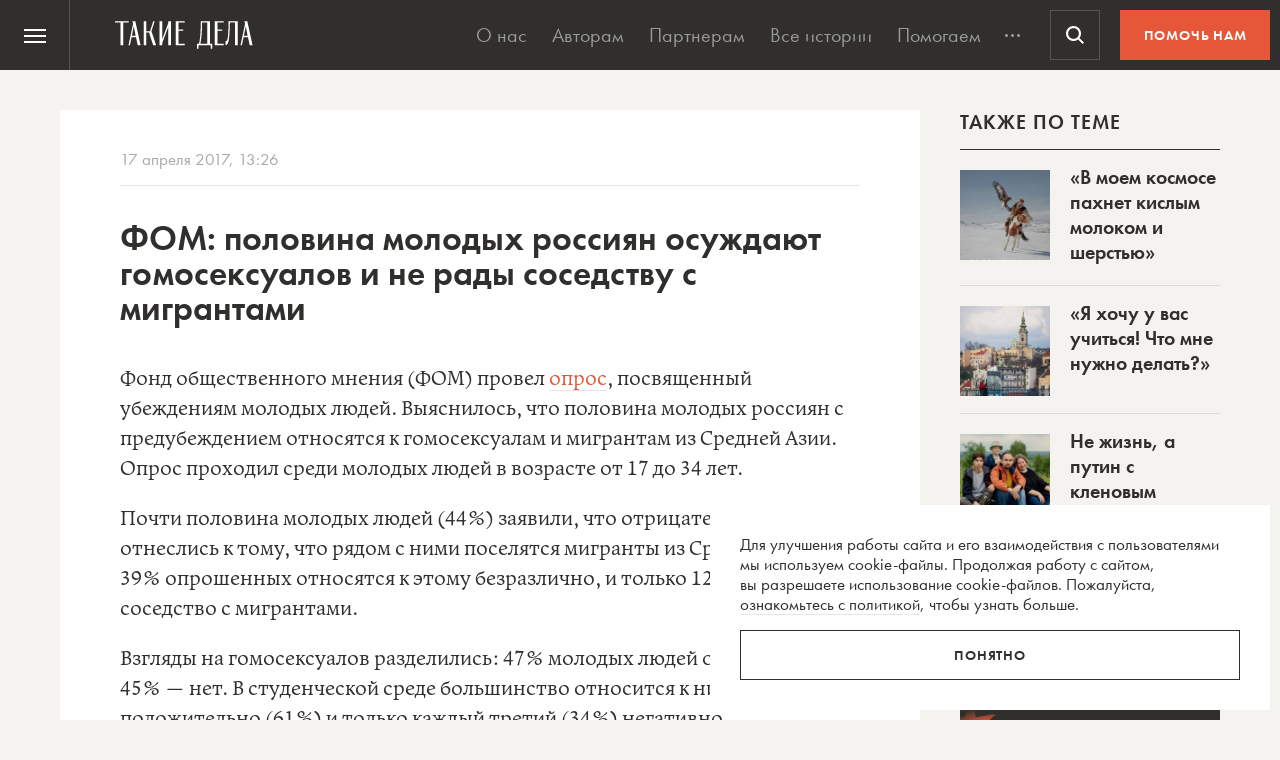

--- FILE ---
content_type: text/html; charset=UTF-8
request_url: https://takiedela.ru/wp-content/plugins/nuzhnapomosh/spvc.php?post_id=57749
body_size: 35
content:
1215

--- FILE ---
content_type: text/html; charset=utf-8
request_url: https://www.google.com/recaptcha/api2/anchor?ar=1&k=6LcD3KoZAAAAAI5hPfFun6eo3dleI3bWN4CRDq6b&co=aHR0cHM6Ly90YWtpZWRlbGEucnU6NDQz&hl=en&v=PoyoqOPhxBO7pBk68S4YbpHZ&size=invisible&anchor-ms=20000&execute-ms=30000&cb=s7o05h6n04a
body_size: 48630
content:
<!DOCTYPE HTML><html dir="ltr" lang="en"><head><meta http-equiv="Content-Type" content="text/html; charset=UTF-8">
<meta http-equiv="X-UA-Compatible" content="IE=edge">
<title>reCAPTCHA</title>
<style type="text/css">
/* cyrillic-ext */
@font-face {
  font-family: 'Roboto';
  font-style: normal;
  font-weight: 400;
  font-stretch: 100%;
  src: url(//fonts.gstatic.com/s/roboto/v48/KFO7CnqEu92Fr1ME7kSn66aGLdTylUAMa3GUBHMdazTgWw.woff2) format('woff2');
  unicode-range: U+0460-052F, U+1C80-1C8A, U+20B4, U+2DE0-2DFF, U+A640-A69F, U+FE2E-FE2F;
}
/* cyrillic */
@font-face {
  font-family: 'Roboto';
  font-style: normal;
  font-weight: 400;
  font-stretch: 100%;
  src: url(//fonts.gstatic.com/s/roboto/v48/KFO7CnqEu92Fr1ME7kSn66aGLdTylUAMa3iUBHMdazTgWw.woff2) format('woff2');
  unicode-range: U+0301, U+0400-045F, U+0490-0491, U+04B0-04B1, U+2116;
}
/* greek-ext */
@font-face {
  font-family: 'Roboto';
  font-style: normal;
  font-weight: 400;
  font-stretch: 100%;
  src: url(//fonts.gstatic.com/s/roboto/v48/KFO7CnqEu92Fr1ME7kSn66aGLdTylUAMa3CUBHMdazTgWw.woff2) format('woff2');
  unicode-range: U+1F00-1FFF;
}
/* greek */
@font-face {
  font-family: 'Roboto';
  font-style: normal;
  font-weight: 400;
  font-stretch: 100%;
  src: url(//fonts.gstatic.com/s/roboto/v48/KFO7CnqEu92Fr1ME7kSn66aGLdTylUAMa3-UBHMdazTgWw.woff2) format('woff2');
  unicode-range: U+0370-0377, U+037A-037F, U+0384-038A, U+038C, U+038E-03A1, U+03A3-03FF;
}
/* math */
@font-face {
  font-family: 'Roboto';
  font-style: normal;
  font-weight: 400;
  font-stretch: 100%;
  src: url(//fonts.gstatic.com/s/roboto/v48/KFO7CnqEu92Fr1ME7kSn66aGLdTylUAMawCUBHMdazTgWw.woff2) format('woff2');
  unicode-range: U+0302-0303, U+0305, U+0307-0308, U+0310, U+0312, U+0315, U+031A, U+0326-0327, U+032C, U+032F-0330, U+0332-0333, U+0338, U+033A, U+0346, U+034D, U+0391-03A1, U+03A3-03A9, U+03B1-03C9, U+03D1, U+03D5-03D6, U+03F0-03F1, U+03F4-03F5, U+2016-2017, U+2034-2038, U+203C, U+2040, U+2043, U+2047, U+2050, U+2057, U+205F, U+2070-2071, U+2074-208E, U+2090-209C, U+20D0-20DC, U+20E1, U+20E5-20EF, U+2100-2112, U+2114-2115, U+2117-2121, U+2123-214F, U+2190, U+2192, U+2194-21AE, U+21B0-21E5, U+21F1-21F2, U+21F4-2211, U+2213-2214, U+2216-22FF, U+2308-230B, U+2310, U+2319, U+231C-2321, U+2336-237A, U+237C, U+2395, U+239B-23B7, U+23D0, U+23DC-23E1, U+2474-2475, U+25AF, U+25B3, U+25B7, U+25BD, U+25C1, U+25CA, U+25CC, U+25FB, U+266D-266F, U+27C0-27FF, U+2900-2AFF, U+2B0E-2B11, U+2B30-2B4C, U+2BFE, U+3030, U+FF5B, U+FF5D, U+1D400-1D7FF, U+1EE00-1EEFF;
}
/* symbols */
@font-face {
  font-family: 'Roboto';
  font-style: normal;
  font-weight: 400;
  font-stretch: 100%;
  src: url(//fonts.gstatic.com/s/roboto/v48/KFO7CnqEu92Fr1ME7kSn66aGLdTylUAMaxKUBHMdazTgWw.woff2) format('woff2');
  unicode-range: U+0001-000C, U+000E-001F, U+007F-009F, U+20DD-20E0, U+20E2-20E4, U+2150-218F, U+2190, U+2192, U+2194-2199, U+21AF, U+21E6-21F0, U+21F3, U+2218-2219, U+2299, U+22C4-22C6, U+2300-243F, U+2440-244A, U+2460-24FF, U+25A0-27BF, U+2800-28FF, U+2921-2922, U+2981, U+29BF, U+29EB, U+2B00-2BFF, U+4DC0-4DFF, U+FFF9-FFFB, U+10140-1018E, U+10190-1019C, U+101A0, U+101D0-101FD, U+102E0-102FB, U+10E60-10E7E, U+1D2C0-1D2D3, U+1D2E0-1D37F, U+1F000-1F0FF, U+1F100-1F1AD, U+1F1E6-1F1FF, U+1F30D-1F30F, U+1F315, U+1F31C, U+1F31E, U+1F320-1F32C, U+1F336, U+1F378, U+1F37D, U+1F382, U+1F393-1F39F, U+1F3A7-1F3A8, U+1F3AC-1F3AF, U+1F3C2, U+1F3C4-1F3C6, U+1F3CA-1F3CE, U+1F3D4-1F3E0, U+1F3ED, U+1F3F1-1F3F3, U+1F3F5-1F3F7, U+1F408, U+1F415, U+1F41F, U+1F426, U+1F43F, U+1F441-1F442, U+1F444, U+1F446-1F449, U+1F44C-1F44E, U+1F453, U+1F46A, U+1F47D, U+1F4A3, U+1F4B0, U+1F4B3, U+1F4B9, U+1F4BB, U+1F4BF, U+1F4C8-1F4CB, U+1F4D6, U+1F4DA, U+1F4DF, U+1F4E3-1F4E6, U+1F4EA-1F4ED, U+1F4F7, U+1F4F9-1F4FB, U+1F4FD-1F4FE, U+1F503, U+1F507-1F50B, U+1F50D, U+1F512-1F513, U+1F53E-1F54A, U+1F54F-1F5FA, U+1F610, U+1F650-1F67F, U+1F687, U+1F68D, U+1F691, U+1F694, U+1F698, U+1F6AD, U+1F6B2, U+1F6B9-1F6BA, U+1F6BC, U+1F6C6-1F6CF, U+1F6D3-1F6D7, U+1F6E0-1F6EA, U+1F6F0-1F6F3, U+1F6F7-1F6FC, U+1F700-1F7FF, U+1F800-1F80B, U+1F810-1F847, U+1F850-1F859, U+1F860-1F887, U+1F890-1F8AD, U+1F8B0-1F8BB, U+1F8C0-1F8C1, U+1F900-1F90B, U+1F93B, U+1F946, U+1F984, U+1F996, U+1F9E9, U+1FA00-1FA6F, U+1FA70-1FA7C, U+1FA80-1FA89, U+1FA8F-1FAC6, U+1FACE-1FADC, U+1FADF-1FAE9, U+1FAF0-1FAF8, U+1FB00-1FBFF;
}
/* vietnamese */
@font-face {
  font-family: 'Roboto';
  font-style: normal;
  font-weight: 400;
  font-stretch: 100%;
  src: url(//fonts.gstatic.com/s/roboto/v48/KFO7CnqEu92Fr1ME7kSn66aGLdTylUAMa3OUBHMdazTgWw.woff2) format('woff2');
  unicode-range: U+0102-0103, U+0110-0111, U+0128-0129, U+0168-0169, U+01A0-01A1, U+01AF-01B0, U+0300-0301, U+0303-0304, U+0308-0309, U+0323, U+0329, U+1EA0-1EF9, U+20AB;
}
/* latin-ext */
@font-face {
  font-family: 'Roboto';
  font-style: normal;
  font-weight: 400;
  font-stretch: 100%;
  src: url(//fonts.gstatic.com/s/roboto/v48/KFO7CnqEu92Fr1ME7kSn66aGLdTylUAMa3KUBHMdazTgWw.woff2) format('woff2');
  unicode-range: U+0100-02BA, U+02BD-02C5, U+02C7-02CC, U+02CE-02D7, U+02DD-02FF, U+0304, U+0308, U+0329, U+1D00-1DBF, U+1E00-1E9F, U+1EF2-1EFF, U+2020, U+20A0-20AB, U+20AD-20C0, U+2113, U+2C60-2C7F, U+A720-A7FF;
}
/* latin */
@font-face {
  font-family: 'Roboto';
  font-style: normal;
  font-weight: 400;
  font-stretch: 100%;
  src: url(//fonts.gstatic.com/s/roboto/v48/KFO7CnqEu92Fr1ME7kSn66aGLdTylUAMa3yUBHMdazQ.woff2) format('woff2');
  unicode-range: U+0000-00FF, U+0131, U+0152-0153, U+02BB-02BC, U+02C6, U+02DA, U+02DC, U+0304, U+0308, U+0329, U+2000-206F, U+20AC, U+2122, U+2191, U+2193, U+2212, U+2215, U+FEFF, U+FFFD;
}
/* cyrillic-ext */
@font-face {
  font-family: 'Roboto';
  font-style: normal;
  font-weight: 500;
  font-stretch: 100%;
  src: url(//fonts.gstatic.com/s/roboto/v48/KFO7CnqEu92Fr1ME7kSn66aGLdTylUAMa3GUBHMdazTgWw.woff2) format('woff2');
  unicode-range: U+0460-052F, U+1C80-1C8A, U+20B4, U+2DE0-2DFF, U+A640-A69F, U+FE2E-FE2F;
}
/* cyrillic */
@font-face {
  font-family: 'Roboto';
  font-style: normal;
  font-weight: 500;
  font-stretch: 100%;
  src: url(//fonts.gstatic.com/s/roboto/v48/KFO7CnqEu92Fr1ME7kSn66aGLdTylUAMa3iUBHMdazTgWw.woff2) format('woff2');
  unicode-range: U+0301, U+0400-045F, U+0490-0491, U+04B0-04B1, U+2116;
}
/* greek-ext */
@font-face {
  font-family: 'Roboto';
  font-style: normal;
  font-weight: 500;
  font-stretch: 100%;
  src: url(//fonts.gstatic.com/s/roboto/v48/KFO7CnqEu92Fr1ME7kSn66aGLdTylUAMa3CUBHMdazTgWw.woff2) format('woff2');
  unicode-range: U+1F00-1FFF;
}
/* greek */
@font-face {
  font-family: 'Roboto';
  font-style: normal;
  font-weight: 500;
  font-stretch: 100%;
  src: url(//fonts.gstatic.com/s/roboto/v48/KFO7CnqEu92Fr1ME7kSn66aGLdTylUAMa3-UBHMdazTgWw.woff2) format('woff2');
  unicode-range: U+0370-0377, U+037A-037F, U+0384-038A, U+038C, U+038E-03A1, U+03A3-03FF;
}
/* math */
@font-face {
  font-family: 'Roboto';
  font-style: normal;
  font-weight: 500;
  font-stretch: 100%;
  src: url(//fonts.gstatic.com/s/roboto/v48/KFO7CnqEu92Fr1ME7kSn66aGLdTylUAMawCUBHMdazTgWw.woff2) format('woff2');
  unicode-range: U+0302-0303, U+0305, U+0307-0308, U+0310, U+0312, U+0315, U+031A, U+0326-0327, U+032C, U+032F-0330, U+0332-0333, U+0338, U+033A, U+0346, U+034D, U+0391-03A1, U+03A3-03A9, U+03B1-03C9, U+03D1, U+03D5-03D6, U+03F0-03F1, U+03F4-03F5, U+2016-2017, U+2034-2038, U+203C, U+2040, U+2043, U+2047, U+2050, U+2057, U+205F, U+2070-2071, U+2074-208E, U+2090-209C, U+20D0-20DC, U+20E1, U+20E5-20EF, U+2100-2112, U+2114-2115, U+2117-2121, U+2123-214F, U+2190, U+2192, U+2194-21AE, U+21B0-21E5, U+21F1-21F2, U+21F4-2211, U+2213-2214, U+2216-22FF, U+2308-230B, U+2310, U+2319, U+231C-2321, U+2336-237A, U+237C, U+2395, U+239B-23B7, U+23D0, U+23DC-23E1, U+2474-2475, U+25AF, U+25B3, U+25B7, U+25BD, U+25C1, U+25CA, U+25CC, U+25FB, U+266D-266F, U+27C0-27FF, U+2900-2AFF, U+2B0E-2B11, U+2B30-2B4C, U+2BFE, U+3030, U+FF5B, U+FF5D, U+1D400-1D7FF, U+1EE00-1EEFF;
}
/* symbols */
@font-face {
  font-family: 'Roboto';
  font-style: normal;
  font-weight: 500;
  font-stretch: 100%;
  src: url(//fonts.gstatic.com/s/roboto/v48/KFO7CnqEu92Fr1ME7kSn66aGLdTylUAMaxKUBHMdazTgWw.woff2) format('woff2');
  unicode-range: U+0001-000C, U+000E-001F, U+007F-009F, U+20DD-20E0, U+20E2-20E4, U+2150-218F, U+2190, U+2192, U+2194-2199, U+21AF, U+21E6-21F0, U+21F3, U+2218-2219, U+2299, U+22C4-22C6, U+2300-243F, U+2440-244A, U+2460-24FF, U+25A0-27BF, U+2800-28FF, U+2921-2922, U+2981, U+29BF, U+29EB, U+2B00-2BFF, U+4DC0-4DFF, U+FFF9-FFFB, U+10140-1018E, U+10190-1019C, U+101A0, U+101D0-101FD, U+102E0-102FB, U+10E60-10E7E, U+1D2C0-1D2D3, U+1D2E0-1D37F, U+1F000-1F0FF, U+1F100-1F1AD, U+1F1E6-1F1FF, U+1F30D-1F30F, U+1F315, U+1F31C, U+1F31E, U+1F320-1F32C, U+1F336, U+1F378, U+1F37D, U+1F382, U+1F393-1F39F, U+1F3A7-1F3A8, U+1F3AC-1F3AF, U+1F3C2, U+1F3C4-1F3C6, U+1F3CA-1F3CE, U+1F3D4-1F3E0, U+1F3ED, U+1F3F1-1F3F3, U+1F3F5-1F3F7, U+1F408, U+1F415, U+1F41F, U+1F426, U+1F43F, U+1F441-1F442, U+1F444, U+1F446-1F449, U+1F44C-1F44E, U+1F453, U+1F46A, U+1F47D, U+1F4A3, U+1F4B0, U+1F4B3, U+1F4B9, U+1F4BB, U+1F4BF, U+1F4C8-1F4CB, U+1F4D6, U+1F4DA, U+1F4DF, U+1F4E3-1F4E6, U+1F4EA-1F4ED, U+1F4F7, U+1F4F9-1F4FB, U+1F4FD-1F4FE, U+1F503, U+1F507-1F50B, U+1F50D, U+1F512-1F513, U+1F53E-1F54A, U+1F54F-1F5FA, U+1F610, U+1F650-1F67F, U+1F687, U+1F68D, U+1F691, U+1F694, U+1F698, U+1F6AD, U+1F6B2, U+1F6B9-1F6BA, U+1F6BC, U+1F6C6-1F6CF, U+1F6D3-1F6D7, U+1F6E0-1F6EA, U+1F6F0-1F6F3, U+1F6F7-1F6FC, U+1F700-1F7FF, U+1F800-1F80B, U+1F810-1F847, U+1F850-1F859, U+1F860-1F887, U+1F890-1F8AD, U+1F8B0-1F8BB, U+1F8C0-1F8C1, U+1F900-1F90B, U+1F93B, U+1F946, U+1F984, U+1F996, U+1F9E9, U+1FA00-1FA6F, U+1FA70-1FA7C, U+1FA80-1FA89, U+1FA8F-1FAC6, U+1FACE-1FADC, U+1FADF-1FAE9, U+1FAF0-1FAF8, U+1FB00-1FBFF;
}
/* vietnamese */
@font-face {
  font-family: 'Roboto';
  font-style: normal;
  font-weight: 500;
  font-stretch: 100%;
  src: url(//fonts.gstatic.com/s/roboto/v48/KFO7CnqEu92Fr1ME7kSn66aGLdTylUAMa3OUBHMdazTgWw.woff2) format('woff2');
  unicode-range: U+0102-0103, U+0110-0111, U+0128-0129, U+0168-0169, U+01A0-01A1, U+01AF-01B0, U+0300-0301, U+0303-0304, U+0308-0309, U+0323, U+0329, U+1EA0-1EF9, U+20AB;
}
/* latin-ext */
@font-face {
  font-family: 'Roboto';
  font-style: normal;
  font-weight: 500;
  font-stretch: 100%;
  src: url(//fonts.gstatic.com/s/roboto/v48/KFO7CnqEu92Fr1ME7kSn66aGLdTylUAMa3KUBHMdazTgWw.woff2) format('woff2');
  unicode-range: U+0100-02BA, U+02BD-02C5, U+02C7-02CC, U+02CE-02D7, U+02DD-02FF, U+0304, U+0308, U+0329, U+1D00-1DBF, U+1E00-1E9F, U+1EF2-1EFF, U+2020, U+20A0-20AB, U+20AD-20C0, U+2113, U+2C60-2C7F, U+A720-A7FF;
}
/* latin */
@font-face {
  font-family: 'Roboto';
  font-style: normal;
  font-weight: 500;
  font-stretch: 100%;
  src: url(//fonts.gstatic.com/s/roboto/v48/KFO7CnqEu92Fr1ME7kSn66aGLdTylUAMa3yUBHMdazQ.woff2) format('woff2');
  unicode-range: U+0000-00FF, U+0131, U+0152-0153, U+02BB-02BC, U+02C6, U+02DA, U+02DC, U+0304, U+0308, U+0329, U+2000-206F, U+20AC, U+2122, U+2191, U+2193, U+2212, U+2215, U+FEFF, U+FFFD;
}
/* cyrillic-ext */
@font-face {
  font-family: 'Roboto';
  font-style: normal;
  font-weight: 900;
  font-stretch: 100%;
  src: url(//fonts.gstatic.com/s/roboto/v48/KFO7CnqEu92Fr1ME7kSn66aGLdTylUAMa3GUBHMdazTgWw.woff2) format('woff2');
  unicode-range: U+0460-052F, U+1C80-1C8A, U+20B4, U+2DE0-2DFF, U+A640-A69F, U+FE2E-FE2F;
}
/* cyrillic */
@font-face {
  font-family: 'Roboto';
  font-style: normal;
  font-weight: 900;
  font-stretch: 100%;
  src: url(//fonts.gstatic.com/s/roboto/v48/KFO7CnqEu92Fr1ME7kSn66aGLdTylUAMa3iUBHMdazTgWw.woff2) format('woff2');
  unicode-range: U+0301, U+0400-045F, U+0490-0491, U+04B0-04B1, U+2116;
}
/* greek-ext */
@font-face {
  font-family: 'Roboto';
  font-style: normal;
  font-weight: 900;
  font-stretch: 100%;
  src: url(//fonts.gstatic.com/s/roboto/v48/KFO7CnqEu92Fr1ME7kSn66aGLdTylUAMa3CUBHMdazTgWw.woff2) format('woff2');
  unicode-range: U+1F00-1FFF;
}
/* greek */
@font-face {
  font-family: 'Roboto';
  font-style: normal;
  font-weight: 900;
  font-stretch: 100%;
  src: url(//fonts.gstatic.com/s/roboto/v48/KFO7CnqEu92Fr1ME7kSn66aGLdTylUAMa3-UBHMdazTgWw.woff2) format('woff2');
  unicode-range: U+0370-0377, U+037A-037F, U+0384-038A, U+038C, U+038E-03A1, U+03A3-03FF;
}
/* math */
@font-face {
  font-family: 'Roboto';
  font-style: normal;
  font-weight: 900;
  font-stretch: 100%;
  src: url(//fonts.gstatic.com/s/roboto/v48/KFO7CnqEu92Fr1ME7kSn66aGLdTylUAMawCUBHMdazTgWw.woff2) format('woff2');
  unicode-range: U+0302-0303, U+0305, U+0307-0308, U+0310, U+0312, U+0315, U+031A, U+0326-0327, U+032C, U+032F-0330, U+0332-0333, U+0338, U+033A, U+0346, U+034D, U+0391-03A1, U+03A3-03A9, U+03B1-03C9, U+03D1, U+03D5-03D6, U+03F0-03F1, U+03F4-03F5, U+2016-2017, U+2034-2038, U+203C, U+2040, U+2043, U+2047, U+2050, U+2057, U+205F, U+2070-2071, U+2074-208E, U+2090-209C, U+20D0-20DC, U+20E1, U+20E5-20EF, U+2100-2112, U+2114-2115, U+2117-2121, U+2123-214F, U+2190, U+2192, U+2194-21AE, U+21B0-21E5, U+21F1-21F2, U+21F4-2211, U+2213-2214, U+2216-22FF, U+2308-230B, U+2310, U+2319, U+231C-2321, U+2336-237A, U+237C, U+2395, U+239B-23B7, U+23D0, U+23DC-23E1, U+2474-2475, U+25AF, U+25B3, U+25B7, U+25BD, U+25C1, U+25CA, U+25CC, U+25FB, U+266D-266F, U+27C0-27FF, U+2900-2AFF, U+2B0E-2B11, U+2B30-2B4C, U+2BFE, U+3030, U+FF5B, U+FF5D, U+1D400-1D7FF, U+1EE00-1EEFF;
}
/* symbols */
@font-face {
  font-family: 'Roboto';
  font-style: normal;
  font-weight: 900;
  font-stretch: 100%;
  src: url(//fonts.gstatic.com/s/roboto/v48/KFO7CnqEu92Fr1ME7kSn66aGLdTylUAMaxKUBHMdazTgWw.woff2) format('woff2');
  unicode-range: U+0001-000C, U+000E-001F, U+007F-009F, U+20DD-20E0, U+20E2-20E4, U+2150-218F, U+2190, U+2192, U+2194-2199, U+21AF, U+21E6-21F0, U+21F3, U+2218-2219, U+2299, U+22C4-22C6, U+2300-243F, U+2440-244A, U+2460-24FF, U+25A0-27BF, U+2800-28FF, U+2921-2922, U+2981, U+29BF, U+29EB, U+2B00-2BFF, U+4DC0-4DFF, U+FFF9-FFFB, U+10140-1018E, U+10190-1019C, U+101A0, U+101D0-101FD, U+102E0-102FB, U+10E60-10E7E, U+1D2C0-1D2D3, U+1D2E0-1D37F, U+1F000-1F0FF, U+1F100-1F1AD, U+1F1E6-1F1FF, U+1F30D-1F30F, U+1F315, U+1F31C, U+1F31E, U+1F320-1F32C, U+1F336, U+1F378, U+1F37D, U+1F382, U+1F393-1F39F, U+1F3A7-1F3A8, U+1F3AC-1F3AF, U+1F3C2, U+1F3C4-1F3C6, U+1F3CA-1F3CE, U+1F3D4-1F3E0, U+1F3ED, U+1F3F1-1F3F3, U+1F3F5-1F3F7, U+1F408, U+1F415, U+1F41F, U+1F426, U+1F43F, U+1F441-1F442, U+1F444, U+1F446-1F449, U+1F44C-1F44E, U+1F453, U+1F46A, U+1F47D, U+1F4A3, U+1F4B0, U+1F4B3, U+1F4B9, U+1F4BB, U+1F4BF, U+1F4C8-1F4CB, U+1F4D6, U+1F4DA, U+1F4DF, U+1F4E3-1F4E6, U+1F4EA-1F4ED, U+1F4F7, U+1F4F9-1F4FB, U+1F4FD-1F4FE, U+1F503, U+1F507-1F50B, U+1F50D, U+1F512-1F513, U+1F53E-1F54A, U+1F54F-1F5FA, U+1F610, U+1F650-1F67F, U+1F687, U+1F68D, U+1F691, U+1F694, U+1F698, U+1F6AD, U+1F6B2, U+1F6B9-1F6BA, U+1F6BC, U+1F6C6-1F6CF, U+1F6D3-1F6D7, U+1F6E0-1F6EA, U+1F6F0-1F6F3, U+1F6F7-1F6FC, U+1F700-1F7FF, U+1F800-1F80B, U+1F810-1F847, U+1F850-1F859, U+1F860-1F887, U+1F890-1F8AD, U+1F8B0-1F8BB, U+1F8C0-1F8C1, U+1F900-1F90B, U+1F93B, U+1F946, U+1F984, U+1F996, U+1F9E9, U+1FA00-1FA6F, U+1FA70-1FA7C, U+1FA80-1FA89, U+1FA8F-1FAC6, U+1FACE-1FADC, U+1FADF-1FAE9, U+1FAF0-1FAF8, U+1FB00-1FBFF;
}
/* vietnamese */
@font-face {
  font-family: 'Roboto';
  font-style: normal;
  font-weight: 900;
  font-stretch: 100%;
  src: url(//fonts.gstatic.com/s/roboto/v48/KFO7CnqEu92Fr1ME7kSn66aGLdTylUAMa3OUBHMdazTgWw.woff2) format('woff2');
  unicode-range: U+0102-0103, U+0110-0111, U+0128-0129, U+0168-0169, U+01A0-01A1, U+01AF-01B0, U+0300-0301, U+0303-0304, U+0308-0309, U+0323, U+0329, U+1EA0-1EF9, U+20AB;
}
/* latin-ext */
@font-face {
  font-family: 'Roboto';
  font-style: normal;
  font-weight: 900;
  font-stretch: 100%;
  src: url(//fonts.gstatic.com/s/roboto/v48/KFO7CnqEu92Fr1ME7kSn66aGLdTylUAMa3KUBHMdazTgWw.woff2) format('woff2');
  unicode-range: U+0100-02BA, U+02BD-02C5, U+02C7-02CC, U+02CE-02D7, U+02DD-02FF, U+0304, U+0308, U+0329, U+1D00-1DBF, U+1E00-1E9F, U+1EF2-1EFF, U+2020, U+20A0-20AB, U+20AD-20C0, U+2113, U+2C60-2C7F, U+A720-A7FF;
}
/* latin */
@font-face {
  font-family: 'Roboto';
  font-style: normal;
  font-weight: 900;
  font-stretch: 100%;
  src: url(//fonts.gstatic.com/s/roboto/v48/KFO7CnqEu92Fr1ME7kSn66aGLdTylUAMa3yUBHMdazQ.woff2) format('woff2');
  unicode-range: U+0000-00FF, U+0131, U+0152-0153, U+02BB-02BC, U+02C6, U+02DA, U+02DC, U+0304, U+0308, U+0329, U+2000-206F, U+20AC, U+2122, U+2191, U+2193, U+2212, U+2215, U+FEFF, U+FFFD;
}

</style>
<link rel="stylesheet" type="text/css" href="https://www.gstatic.com/recaptcha/releases/PoyoqOPhxBO7pBk68S4YbpHZ/styles__ltr.css">
<script nonce="4vEAwKuwJBZAPj3AEup1LQ" type="text/javascript">window['__recaptcha_api'] = 'https://www.google.com/recaptcha/api2/';</script>
<script type="text/javascript" src="https://www.gstatic.com/recaptcha/releases/PoyoqOPhxBO7pBk68S4YbpHZ/recaptcha__en.js" nonce="4vEAwKuwJBZAPj3AEup1LQ">
      
    </script></head>
<body><div id="rc-anchor-alert" class="rc-anchor-alert"></div>
<input type="hidden" id="recaptcha-token" value="[base64]">
<script type="text/javascript" nonce="4vEAwKuwJBZAPj3AEup1LQ">
      recaptcha.anchor.Main.init("[\x22ainput\x22,[\x22bgdata\x22,\x22\x22,\[base64]/[base64]/UltIKytdPWE6KGE8MjA0OD9SW0grK109YT4+NnwxOTI6KChhJjY0NTEyKT09NTUyOTYmJnErMTxoLmxlbmd0aCYmKGguY2hhckNvZGVBdChxKzEpJjY0NTEyKT09NTYzMjA/[base64]/MjU1OlI/[base64]/[base64]/[base64]/[base64]/[base64]/[base64]/[base64]/[base64]/[base64]/[base64]\x22,\[base64]\x22,\[base64]/wrZ2w4JBLiMuw6/DpcKEUjPDjQIuwq/CtANtXsK0w4LCmMKhw6Rbw5t6XsOBNnvCtQDDkkMHAMKfwqM/w6zDhSZqw5JzQ8KVw4bCvsKAKzTDvHl8wr3CqklewqB3ZGfDijjCk8Kpw5nCg27CpgrDlQN2TsKiwprCtsK3w6nCjgcmw77DtsOyYjnCm8OJw7jCssOUdgQVwoLCpQwQMXELw4LDj8O2wpjCrE5ALGjDhTzDocKDD8K/NWBxw5DDvcKlBsKuwoV5w7pdw5nCkULCv1sDMSLDpMKedcK5w6Quw5vDm0TDg1cxw5zCvHDCnMOUOFILCBJKTnzDk3FHwprDl2XDl8OKw6rDpB/DmsOmasKzwpDCmcOFMMOGNTPDiCoydcOiaFzDp8ORZ8KcH8KUw6vCnMKZwp80woTCrHvCmCx5QF9cfXfDpVnDrcOuScOQw6/CgMKUwqXChMOuwotrWXkFIhQOfGcNaMOawpHCiSzDqUswwoBlw5bDl8KTw74Gw7PCjsK1aQAXw5YRYcKEdDzDtsOULMKraQhcw6jDlTXDi8K+Q1wlAcOGwojDswUAwq/DgMOhw410w5zCpAhzPcKtRsO9JnLDhMKLYVRRwogIYMO5JEXDpHV+wr0jwqQSwo9GSiDCmijCg37DkTrDlEzDpcOTAwN1aDUbwo/DrmgMw5TCgMOXw40pwp3DqsOSfloNw6BUwqVfT8KfOnTCgmnDqsKxV1FSEXLDnMKncBPCmmsTw4wNw7oVBjUvMEDCkMK5cETCmcKlR8K+UcOlwqZ3XcKeX2Udw5HDoUvDqhwOw4wBVQhAw7VzwojDnVHDiT8GClV7w4DDpcKTw6EQwpkmP8KDwr0/wpzCr8O4w6vDlhrDjMOYw6bCmUwSOjfCo8OCw7dwSMOrw6x8w4fCoSRtw6tNQ2thKMOLwr5vwpDCt8Kgw5R+f8K0J8OLecKKLGxPw6sjw5/CnMO5w7XCsU7Cg3h4aEcmw5rCnScXw79bLsKFwrB+RsOWKRdQTEAla8K+wrrChB8xOMKZwr9XWsOeJ8K0wpDDk0Usw4/CvsKkwrdww50XS8OXwpzCvTDCncKZwqvDvsOOUsK/QDfDiTfCqiPDhcK/wrXCs8Oxw7Riwrs+w4nDn1DCtMOXwoLCm17DgMKYO04FwpkLw4pLfcKpwrYaVsKKw6TDqhDDjHfDsAw5w4Nbwr/Cuj/[base64]/wonDnHVFBMKbw69LBBzCnMKdw5/DnUPDoVfDq8Ktw5FpcyUmw6Mow6XDjsKmw7tbwo/DpwE7wojCosO9AVozwr1sw6gPw5gjwq8JBMO1w4hCcTUlF27Ck0leNV0nwrTCgG0lA2LDjEvDvcKLPsK1SV7CgDlqKMKjw67CqT00wqjCsQnDocK2SsK+Mnh/[base64]/[base64]/CvRNvwoF6wqEcw5nCiMORbkvConjCi8KoTz0/wphPwqZgK8KEUUQzw5/ClcKbwqguIVsQU8KKbcKYVMK/YRIrw7Rhw7t5MMK7JcOeIMOPT8O3w6pow5fCr8Kzw6HCrVM+J8Oyw7EPw7XCh8K6wrI7woFmJk1VQcOMw7ELw6EnCxzDnEHCrMK2awXClsOQw7TDt2PDgiJbIwcqDVvCtELCmcK2JiZuwq7CsMKBcgoaKMOrAHo+woZMw4dRNsKWw7rCsEh2wrgwawDDpB/DucKAw6RUZsKcbMOHwqZGYDTDgsOSworCkcKgwr3CosK5T2fDrcKOGsKww6sQU3F4DwDCosKWw4bDiMKow5jDoS1rHF9/[base64]/ClcOZwp3CvBjCusOyVDDDocOCw5LDq1gPwpVjwplfCcKMw5kpw6fCkhgyHBdrwrzDjU7Cr30Aw4ADwqfDr8K9JsKkwq0vw6tpccONw41nwr8uw4vDjVbCmcKvw7ZBGgw0w4R1MR7Di0bDpHJcDilmw6ZRPzRew4kbI8OlbMKvwpDDr0/DkcKQwpjCmcKywpt6bAfDtFlPwosAO8OWwqnCk1xeVErCqcK7YMOuES4vw4vDrmLCu3AdwpFew5/[base64]/[base64]/CgcKHUcOKwrrCrcOpwqxRwqlMW1YkbDcqeGfCrRUeU8KSw4XClRV8RyLDr3EmWsKGwrHDoMKBSMKXw4VCw7d/wp3CsyA+w5JqL09zW3oLKsOxLsKPwoxew73DusKUwodRDcKDwqN8EcO8wrgqJDwswodhwq/[base64]/Vj3Ct8KPw79uQF7CuXnDrsKRe0nDrz8XIynDvx/DmsORw7ASbh5hBsOXw4fCnWEBwqrCtMOGwqkSwr0+wpITwroyacKPw67Cr8KEw4gXExlNVsK4a0DCq8KeCsKVw5cfw40rw4FDWAQsw6LCvMOSw4/DhHwVw7Imwrd6w7kuwr3CrmbChxbDr8KuaxDDhsOsemnCv8KGYGrCuMKXYCJWe3E5wq7DgSBBwowZw6M1w70fw7JiVwXCsnkUK8OLw4jCvsOvX8OqWjbDtAI4wqIQw4nCssOYbBhFw6zDq8OvD2jDhsOUw4rCvFfClsOWwqEEH8Ksw6d/WxnDssKmwrnDlQ7ClDHDsMOHA3vDn8OjXH7CvsKQw4g+w4PCgyhawo7Cml3DvwLCh8OTw7LDq0wJw43DnsK2wp/[base64]/Cn0HDuWtHw6RqwpzDusO+wrBmLMKvw5bDkMKSw5M2IMO1CsO3NH3CkhTChsK9w5VLZcOVF8K3w4clDcK6w5HCl1EmwrzDswvCmlgAPikIwqArPMOhw4/DunnDv8KewqTDqhs6GMOVacKtNlPCpmTChEJpWAPDsw1JNMOlJTTDiMO6wq5TEG3CrmrDvynCm8OSRMKHIMK4w4HDssOAwpUsDkRjwrbCtsOLdsKiBTAcw787w4TDvBEFw43Co8K0wq7CkMO8w40TD0JLGsOIHcKcwobCvsKXKUbDgMOKw64gdsKcwrtCw7F/w7HDucOUfsKQDT5PcsKuNEbCq8KxcXlFwq5KwoRqXcKScsKvewUXw4AQw77Dj8KnZS/[base64]/Crj51wq1rw7LDiyLChiEVwo3DkcK5wow7wpDCuCw3JsOvaH1Dw4ZiF8KZIwfClsKDP1TDq21kwp9jRsK+F8Obw4V9VsOaUCfDnnFZwqcpwrBxTj8SU8K8d8KowpRKWMK1QMOkblArwrDDiTnDjcKKwohrLWIYXRAGw7vDlcOdwpTCv8OADz/[base64]/DncONCcOyJETDmGNDYh5MI8OlPsKgwqo6G8OywozCnwpSw53CrsOAw6XDj8KOwqfCvsK9bMKYfcOcw6Z3bMKow4VTBcOKw5TCocO1VcOGwoEWMMK0wpU9wr/[base64]/N8KTICjCgG7CsGYQw6FoPyrCvsKNw6nDm8OHw4jCgsKdw6s4wrNAwqLCtMKpwrnCr8O8woUywoDCkUjCo3BYworDh8Kxw5/CmsO5wq/DuMOuOn3CvsKkW1IJN8KZEsKjAFTCv8Kow7AFw7/CuMOLwrfDugdfVMKrIcK8wr7Ch8O6KAvCkEVewr7CosK2woLDucKgwrF4w5MYwrLDssOcw4rDtMOYHcKjfWPDicKzKsORSlnDssOlTG/Cl8OAXnHCn8KreMOgQcOnwqkvw7k6wrxXwrfDjXPCsMKQUMKuw5HCvgjDkQM+EynCmlEMVUXDpCDCm3XDsijCgMKDw4JHw6PCo8Oawqgvw6gle2gfwoQ2MsOdM8OqH8KtwqABw40xwq/CkDfDiMK1SsOkw5LDpsOEw4dOHGzDtR3ChMOywqTDnQwEZAVUwot8LMKew71BfMKjwqFWwpx9VsKZEwpbw5HDmsKHKMObw4xFfwDCrzbCkTjClmsaRT3CgFzDosOyT3YHwp5mwrTCiWcjQjUvc8KOEQ3DgcOgRcOuwoxtXcOWw5twwr/DrMOQwrwLw7AXwpARJMKhwrA6MGfCiThywo4Uw4nCqMOgZz0rWsOqOwXDhy/[base64]/[base64]/CusOwbDPDvGPCnsKNwooVwrJ2w71CUn0oIx8iwrrCkQHDtAFGVTdPwpcufA47HMOjPV9cw6g1Ty8Hwq40dsKRaMKhWzrDlHrDrcKDw7rCqlTCvsO0DSIpBX7CvMK5w7TDjsKtQ8OOfMO3w67CshnDu8KbDEDCvcKhBMORwr/DvMOdBiDCiTTCuVPCusODecOaUMOXc8OGwqIHNMOrwqnCpMObeznDjyY5wq/[base64]/[base64]/CjcKqDsO5wqsWwpRTwrJWwpNywpXDhWnCu1PDi0/DkQXCtTVSPsOEAcOTfl/DpiTDkQcBLsKawrfDgMO5w5c9UcONLsOnwoDCsMKSCEXDp8OGwrwGwoBGw5/Dr8Okbk/CgsO8CMOwwpDCnMK4wowxwpYWLxDDmMKfW1bCvxfCsBcqYl5QI8O0w6nDrm14MXPDi8O6AcOYHMOrDjQaS0A5MFDDk1nDq8Kewo/CiMK7wrZ0w5jDrxvCpF7CrCPCscOkw6vCucOQwp8AwrwOJCFRQF5zw6DCmknDhxLDkD/CmMKKYTlcakRLwoIBwqwLb8Ktw5ZYTkfCj8KEwpfCrcKcMsORQsKsw5TCv8KdwrPDtjfClcOxw5DDn8K+AzUbwpDCscOowoDDnDY5w4HDnMKVw4XChS0Xwr4PHMK0FRbCvMK/w4MAZcOmBX7Dj3NcDkN5esKkw6VbMSvDrG3CuwQxIU1IYBjDpcOWwq3CkXDCqCcATyNOw785OHFuwqXCp8Klw7pkw7p9wqzCicKMwqskw6YSwovDpS7CngHCqMK9wrDCoB/Cl3fDnsOBw4IiwoFBwpd4N8OEwpjDgywKeMKNw40eLsOqO8OodcKCfBVUB8KpDcKfblM+anxHw59iw6DDjGoicMKmBR0awr1wZHfCpQPDisOZwqYowrXCvcKswpnDjmPDqF1kwqEJecOvw6Bnw6LCnsOjBsKSw5/[base64]/AMOkwpFsw4/[base64]/w5PDumzDnMOjwpECIMOCfiVOKX9Sw7bDhEvChMOYdsOiwqYjw79AwrR2aC7ClWR0InN+YFTCgXfDkcObwqdhwqrClcOIZ8Kmw4EuwpTDu2HDjQ3DogNeYExBK8O/PWxTwqbCk350LsOkw4NhBWDDnn4Lw6oJw691AzvDtiMCw7zDk8K+wr5TDsK1w60hXh/DgQ1zOQN2woDCtsKiYCApw6zDp8KhwpPCiMO4E8Kpw6rDn8OSw6Mjw6/ClcOTw4Q1wpjDqcOww73DnTx6w67CtErDm8KPKWTCvwzDnE3CjRNcB8KdZUzDlz5kw4Y4w5F1w5bCtWw9w598wqfDhsOQw4FVw5rCtsK/PhduIcKrdMOEAMKJwprCnk/[base64]/DkxHDrWoPwrxVZ8KaehdVw6HDksOyVF0QGxbCuMKuNSXCuAbCiMOCbsO4XXUcwoNaQMOfwpbCtjVmF8O2IcOzBkrCusO7wqJ2w4vDsFjDpMKBw7Q8USxdw6fDucKswqtBwo9tfMOxYT4rwqLDv8KUGm/CqTPCpSZmTMKJw7Z5C8OvWlwsw5jCnA5zFcKUV8OEw6XDmsOJFMK7wr/DoUzChMOoKGgbdlNmcW7DrmDDocKcGMKGJ8O0TnzDlDwobQweGcOVw4cLw5fDvRQhHFY2TsOXw71IBXgdfyA+wop0w5cqcScdXcK4w4NywqA8YnhjClAALR/[base64]/NcOYSUjDncOOwpbCqgDCtlLCpcO8w6bDvBMiY8KNNnHCu1HDmMKqw7V2wprDqMOHwq8oEXHDmxAbwrpeF8O+aCh2UsK0w7tiQsO3wqTDgcONMEfChcKvw5jCmB/DhcKBw47DksKOwo04wpogUkhmw4fCiC5lXcKQw6LCu8KxasKiw77CkMKvwq9maktDNsKHPsKUwqE8IsOEEMKQE8Oow6PDn3DCo07DjMK8wrrChsKAwolgTMOVwo/DtFUDX2rCrwRgw7MtwqAOwr3CpgrCnMOiw4XDg3NUwp3CpsOyATLClMOVw7FFwrTCr2ptw7tuwp4vw59uw43DpsOWUsOlwoAJwrFhN8KMHcOwaiPCp3jDoMO+L8KETsKAw4xVw5k2BMK4wqckwpYNw5U5HcOOw7XCq8KhfBEFwqIgw7nCn8KDNcOvw4HDjsKFwqNfwr/DjMKBw6/DocORGCM2wpBbwrorPRZ4w4JDCcOSPMODwoNAwpRYwp3DqsKRw6UAEMKOw6/CtMORYl/[base64]/w4nDiDt7w6XDqMOUR8KmA8KhP8ODwqgQYxzCoH7Cp8KhesKOZzPDmE0sAghTwq8Dw4nDvsKCw6Nae8Oewql8w5rCkQdEwpXDnATDk8OOBS1OwqBQI2tlw5bCl07DvcKCLcKRaSELasOLwqHCtx/CnMKIeMOVwq/DvnzDn08+DsKBPSrCp8KYwoNUwobCvGnDlHNJw6J1UnfDk8K7IsOMw5/[base64]/DsMK/w589wqhhVkzCrU3CusKaPj9TMjwPEVXCp8Khwo8Gw5rCt8OPwpkuBj4bMEkdUMO6EsOJw4RNbcKsw41GwrVjw4vDrCjDnR7Cp8KORjIiw6bCow9+w5jDgsK/w5MTwr4EGMO0w78QCMKCw5IJw5TDi8OsRcKRw4/DmMO+ecKFA8K9RsK0BAfCn1fDvWEWw5fCgB9gVXHCj8OAAcOHw6tHwqMuS8ODwq/Du8KaXBnDowciw6/DmxvDt3cJw7N1w5bClV8gThgWw7XDn0lhwpbDhcK4w7onwrw9w6zCvMKyYgA4FC7Dq3lRCMKCBMKhdQ/CiMKlZ3hiwoDDrcO7w73DgWDDocKsEnsCwrkMwpXCmHXDmsOEw7HCmMOnwrbDjMK9wpR8S8KJXyVpwqQzdFhVwo0hw6/CnsKZw7RhA8OraMOjMcOFFUnCrxTDohk4wpXCr8OhblQ2WEDCniAcMhzCssOCYzTDuD/DnSrCo3ACwp1mYhHDiMOLacK9w7zCjMKHw6PDl1ENIsKEbR/[base64]/DscK1F0Mew4zCtcOMw6wjUCddREzCkDJ8wqHCo8KCXSLCpXtBSxvDuFDDm8KrFCpZGkjDvnt0w7okwofCh8ODwo3CpUPDrcKHF8OYw7nCmzkiwr/CtVTDqF86Sm7Dvxczw7cZEMOHw6guw5Yjwo4Iw7IDw50TOMKYw6QTw7TDuQo8HyPCjsKZWMOdIMOAw4ApMMO1YnLCjFo3wqzCnznDsAJNwpQ1w4IPLkQ/VgnCnz/DlMKHQ8OIezPCuMKBw483XCN8w7nCksK3dxrCnAdSw7zDuMKYwrXCsMOsXsKnIhhgaS4EwpkOwoo9w5Z/wpnDskDCog3CpThRwprDnXEew69eVn8Dw5LCrzbDjcK7AwZdPEPDomPCrMO1FVXChMOfw6xJIwcKwrIETMOxOcKHwrZ7wrkAccOsS8KkwplFwo/Cpm/CrsKkwo4NQsOqwq1jSmHCi0psAMOFbsKDAMOkdcKSRzbDnxzDvAnDu13DqG3DlsOzw7AQwrgNwqnDmsK0w6/ChCw4w6gKX8Kfwo7DuMOqw5TCjRNmYMObY8Opw4QKPVzDpMOGwpdKJcKReMOpEmnDqMK+w4pES1RHYxDCmz/DhMKbIADDmEdzwojCqADDlTfDq8OzDmrDhEvCtsOIY0wEwoUJw4IfasOtRld8w43CklXCp8OZGH/Cn07CuBhVwqvDvBfCq8OxwpXDvhpBScOmcsK5w7Axb8KLw7waD8KKwoHCv1xSbiENWE/DqBldwqE2XHFUWSI8w68LwrTDjBxsBcOTagfDlg7Ckl7DicKHYcKjw4dQWicMwrUVXw0TY8OUbkAdwrrDkChjwpJtZMKKMQ4PDsOQw6LDvcOOwo7DmMKJaMOMw44wQ8KDw5rDhcOswpXDlFQOXwHCtEcgwrzCkGPDqyguwpkqbcK/wo/[base64]/[base64]/Cs3/DscKiwq0KNUkTZMOiXcKMw5HCo8OlPQDDpiTDmsKoFcOwwo/DqsK1VUbDt2DDqy9yworCq8OTBsOSQy5AX1bCucKsFMKNNMK/L1vCtcKxCsOjSz3DlRvDsMOtMMKiwrRTwqfDhMOVw6bDjj0WM1nDqmofwp/Cn8KMT8OowqDDgxfCg8KAwpjDkcKNNF7Cg8OmH0MawogLFnTCgMOFw7rCr8O/blw7w4g6w5nDq3N7w68TfmLCpTplw6zDuknDrDLCqMKNTDvCrsO6w7nDq8OCw6dzfHMPw5UbSsKtS8OxWkvCssOsw7TCisOaMMKXw6cFD8KZwovCrcKuwq8yVcKHWcKVcUbCo8OawpIjwolFwobDj0bDi8O/w6zCvFXDjsKjwofDocK+MsOlamJCw6rCmykmccK9wrDDiMKBw6LCp8KGUMKkw5DDm8K5AsOEwrfDq8K/[base64]/ClxtnIcKKSMOXw587DsKVTMOFQB0Dw5jDs8OnZBPDksK3wq59DEHDh8OKwp1/w48hcsOlKcKzTRXCr0M/O8KJw4TClwpgbcK2L8OUw6BoScOHwq9VRF4Dw6htOF7DqsOpw6B8ODjDpl8TBgTDr20nFMO/w5DDoy4hwpjDgcKlw5dWLcK3w6HDo8OPFsO8w6bCgmHDkREBVcKwwrstw6xELcOrwr8hZsKYw5vCoG8QNgrDsQA7eXN7w7TCqSLDmcKRw4vDq3xuPMKHPSHCjlHDjRvDjAfDphjDisKgw67DgQ1/[base64]/Ci0TCmA/[base64]/CilcfOsOhw7ZPEUMZYn1VaEEqV8KNw68DKAzDokDCuBgwAW7CrMO9w5pCWXd0wqhZSlhwMC5lwrNow69VwpAiw7/[base64]/CvAMVW8KZwrLCtRjDpgMTwqjDocO8w7fCt8K4CFnCmMKOw74Zw53CtcKPw5HDuFnCjsKhwpnDjifCgcKww5HDvHTDn8KXbBTCgMKWwpPDgCbDh0/DlwYow49RFsOLbMOPw63Ch13Cr8O4w69wbcK7wrzCkcK4XH44w4DCjS7ChsKSwpcqwrkBB8OGNcKYK8KJQjYawpBeFcKXwq/Cp0LCtzRMwpPChMKLNsKrw6EEAcKXQyAEwptSwp98TMK4A8KUWMO/WkhawrfCvMOgIEEDUn5fG2x2O3XDrFMNCcO1fsOewovDkcKcSDBseMOjNS4CLsKOwqHDjhhQwoN5Wg/CmmtPdS/DlcOFwprDusKlOiLCulhkJjDCgnDDosKsHFDDmEErwprDnsKfw6bDjmTDkkkfwpjCjcOHwqxmw6bCjMOzIsOPSsKwwpnCmsOPL2k3N0zCmsOLNsOFwoRJD8KtJGvDksOuA8K8Az3DpnLCtsO+w5DCljfCjMKES8OWw7vCvmxTDS/DqTMZw4zDq8K5f8Ooc8K7JsKqw67DmXPCpMOewpnClcOuNG16wpLCpsOEwpbDjykubMKzwrLCoyd3wprDi8K+w7nDucONwqDDn8OTMsO6w5bClG/CuzzDmgoUwop2wqLCkx0KwqfDj8OQw53DhyUQQRdSXcOtQ8KyY8O0ZcKoSCJLwoJIw4Adw4I+JknDrU8WPcKVdsKGw6kCwrrDhcKxZ1XCiXkqw54Vwr7CpVV0wq0+wq9fEHHDiH5dGEJ0w7TCg8OaUMKLCUrCsMO/wpZ7woDDtMODNsOjwpxrw6NTE0YPwoRzGE/ChyXCm3jDrXbDlGbDrXRKw5LCnhPDjsOCw4zCui7CgMO5TCIuwrY1w757wqLDjMO2CidPwoJqwqd2LcK6Y8ObZcO1d2hjcsKnEyzCiMOOf8KhLy99w4rCn8OTwoHDlcO/QWEewoUabSrCs2HDs8O+E8Kywq3DmjXCgcOow6h7w7chwqJTw6dxw6/CiS9Iw4MQSzV7woTDsMKvw73Co8KCwpDDtsKsw6UzG04jScKxw5EWQ2ptO357amzDuMKQw5YGJMKqwpwRZcKcBEHDiDbDncKTwpfDgUQ/w5HCtSNmOsKuworDuRt+RsKcekjCqcKxw7/DucOkLMKIJsKcwoDCk0DDgh1OICzDksKeAcKKwo3ChlPDmcKKw71Hw6jChXXCo1TCssOcccODw5Mbe8OWwozDk8OWw4lXwrPDpmbClgNvTTttFWUbaMOLbVjCgiHDpsKRwpDDgMOvwrgqw6/CrRVHwq5awqDCmMKfajZnGcKtJcKDacO7woTDusOow47ClnvDtS16O8OxDMKdWsKnFcK1w6fDqnc0wpDCr2RrwqU3w7FAw73DjMKjwqDDrXrCgG3DuMOvGT/[base64]/DgSA+wr81dn/DmAhEw4xNHiHDgkrDrkvCvAJ2Z2dKAcORw5BcGsKIEjbDocOjwrjDh8OObcOdTMKGwr/DngTDg8Odam8iw6bDsDvCh8KsEsONP8OTw6DDq8KbO8OIw6XCgcOJbsOMw7vCn8KUwpbCocOfRzB4w7LDpAbDt8KQwpxGccK8wpYLTsOaIMKHOz/CtcOsGMKsX8OqwrcAe8KgwqHDs1JpwpxKBBEvKsOxDBTCvg1XEsOTacK7w5vDpzLDgRzDnX1Dw63CknhvwqHCvCYpGhHDi8KNw6E0wpQ2CSXCnjFcwpnCsyUMKGbDscO+w5DDoCBRYcKMw7EJw7/[base64]/CrR1JUcKsKXPCn8KWwp1Kwq5nCMODUhnDqTPDlSg0w6B4w7bDqcKCwpbCviMAfUEvQsKRHMOpOsK2w73CgBYTwrjCmsOvLwY6eMO+HMO7wpjDuMKlFxjDsMK9w7c/w5goRijDrMKXZA/CuE9Jw4PChMK2cMKpwovDgFoQw4XCkMKhBcOAcMO7wp8vdk/CtjsORGNuwp/[base64]/ClcOROQ3DisOhwpQ1JcKrRxDDiVDDicODw5rDnDDCssKTXlTDqDvDgU1zcsKQw5AUw4Mnw6wTwqh8w7IOYXt2IhhMMcKGw6bDisK/U2XCvEbCqcOew542wpHDlMK0bzXCo2Z1X8OefsKbHmvDoy8mPcOtNSXCvVbDoHMEwoFET1bDqytHw7cwXTzDtW/Di8OOTQvDm0HDvXPCmcO1MlwsE2omwqFJwo4owpJ+awtVw6jCrMK0w7bDhz8RwpobwpPDmsOQw6ERw5zDmcOzV2BFwrZqaipywrnCj1JKUcO+wqTCjHljSW/ChWBhw4HCiGh4w7zDvcOjSwFmVxvDlzPCjgsZQhljw7NDwrYlFsOLw67CjsOxSAgGw5pHATHDk8OCw6w5wp96w5nCt3TCjMOsQTPCpyZQdMOjYF/DiikEQcKOw79oEyRoXsOCw5BnCMK5FsOfM3taNHDCr8KlTcOEYH3CjsOAExjCqQPDuRguw7PDgE0XUcOPwq/DiFImMBkcw7fDkcO0RU8QP8OaDMKGw73CpVPDnMO/[base64]/[base64]/Dr8K/a37Cu8Oyw4Y6w7p7wpZbHGjDkMOmHMKodMKzVHFfwr/Djld+IQ/CvU1gMcK7LDRtwpPCjsK3HnXDo8KbIMOUw7nCrMKbLsOTwrZjwqnDscK6cMOVw5DCkcK6esKTGQTCjh/CkTc+dcK/wqLDgcK+w7MNw4QSIsOPw508ZmnDqRxLaMOzP8KACiBNw5s0B8OwYcOgwrrDiMK6w4RHcGTDr8Oow73CiUrCvTfDp8K3JcO8woTDol/[base64]/[base64]/XEIzwrgPPMK+OcKEdTHCk8O9w6nDtcObJMKmLlMMBVRKwq3CjSMSw6/[base64]/[base64]/[base64]/[base64]/DicOJLlIbw7/CmsOJHcKCD3HDo8OVdX3CvMK5wqxmw5UowonDg8KXGlNzLMOAXn7Cp0FTKMKzMDzCiMKmwqNaZR/CnG/Cq2fDoTrDrCkIw7Z9w4vCi1TCqxZnSsO0emQJwrjCrsKYHHnCtBLCjcOrw5ACwq8Rw5sIbA7Cn37CrMKPw6pYwrsndGkIw6IZf8OLSMOqR8OGwq5uw7zDqTMkw5jDvcKEaj7CkcKFw5Rmw7nCkMKRT8OgBkDDsR3DjWLCpT7Cn0PDnWBDwpxwwq/Dg8Ogw7kEwqMWL8OmNmgBwrbCsMKtwqLDmEcWw4sTw7/DtcOWwpxMNEDCrsOXCsOFw4N/wrXCgMKZBMKZCVlfw6AdBlkQw77Dn2zCpwHCrsK7wrIrL17DrMOWOcOuw6ctN1fDk8KLFsK0w7XCrcOzRsKnGCYCUMOmNTwQw63Dv8K0FMK4w7hBe8K/J1R4UVpMw71wJ8Onw5rCjErDmijDgHwywr/Dv8OPw4LCqsOpSsKsGGI+wqRnw4tIfMOWw6V1JHNyw7l2S2o3CMOgw4LCt8OuV8ORwr3DrBPCgwPCviDCkWVPScKMw7o6wpQiw7kHwq0dwoLClzjDgHpcIidXZ2vDgsOzZMKRV3/DvcOww69GEy8DJMOFwpA1XnIWwocOKMO0wrARF1DCsFfCtMOCw4xqc8OYK8Oxw4PDt8KbwqsaSsKyVcOcPMKew7k+AcKIISEzHsKtHw/CjcOIw4leD8ODAjzDgcKtwrXDo8KRwpU4YApSDRAgw4XDpCAxw6wZOWbCuA/DrMKzHsOmw5HDnw5NSFfCoF7Cl3XDs8OoS8Kow7LDhWPChw3DkcO/VHICbsOzAsKxRmsZMEVXwpHCoHVsw6nCuMKRwpArw4HCuMOaw4o5Sk4YH8KTwq7DhzhPI8OVSxozJD04w546I8KLw7DDrx1BIWhsAcOQwqgOwoYawqDCn8OUw7UKYcOzVcO2GwLDvMOMw51dZsKJJh47d8OxMiPDiz4Lw6smKMOyOcOewrZVNScjB8KPLD/CjSwhVQzDhmHCvGV2SMOhwqbClsK9QApTwqUBwr1Ww6Vdayo3woBtwpfCnA7DqMKXEXIvKcOGMhgSwq4uIF0tDHsXMD5YJ8OmYsOYYcOxBQnCmgnDrnMYwqkGTC8IwrDDsMKHw7HDvcKyZlzCqBVOwp9+w4Rmf8Kven3Dgn0Dd8KnLcK9w6/DosKtDn9cPcObPRl/w5LCqV4yOVZEY0AUOUg2KcKwesKRwpw1M8OTU8KbGsKqXMOOEcOZH8KiNMOfw50vwpUFTsO7w4VfaSgeHkd1M8KdewxIFl1YwoLDjcK+w6pBw5Z+w6AQwpA9GA1ifV3DpMKew6IUQWDDnsOfQsKkwqTDv8O1QcKYYCjDll3Ckjh0wqnDh8OvKy/CrMO9OcKawqoiwrPDsiE3w6p2bEFXwqbDnlvDqMO3P8KDwpLDlcOLwqbDtwXDi8KfC8O7woQPw7bDk8KNw47CicKfTMKiWWFWQcKrIxHDqRjDj8KiM8OTwprDrcOiJF4Qwo/[base64]/w7PCogcPMMKhCsKudEkYw40XwrTCm8O+f8O8wp4dYMOgOMKeHjNpwrnDmcKHBsK9S8KSUMOxEsOZcMOkRzEjCsKpwp8vw4/Cm8Kww4RBAyfCiMOXwpjCsxNfSyMQw5PDgH0lw7HCqHTDmsKkw7osXgnDpsKzBSjCu8ORfW/DkA/CoWEwUcKnw5/CpcKgwqVwPsKBesK+wpdnw6zCq01gRcOWe8OyTgcRw7vDonVMwq4DCMKFf8O3Fk/[base64]/DsHfDu1hiw6U7wp3Cu8Knw4/Dh2UfV8Ofwq3Dr8KFecKIw5rDhsKywpTCvABWwpMXwpR9wqREwqnCs25mw7RkWFXDpMOUSm/DpRvCoMOMNsO8w6Nlw7ggIsOCwqXDksOhCXjClmQ/[base64]/Dj8KHw4cvF8OWw5/CuMKXHD7DnVjDvcKkw6MpwrIRwocUAEbDtkt/w4lNVAnCs8KtQMOrZHrCnEwZEsOxwr0aRWBTHcO8w4TCuyo1woTDv8Kfw5HDjsOnRAUcQcKdwqbCsMO9UiXDicOOwrjCgTXCh8OOwrHCtMKDwqpSFh7ChsKFD8OSARTCncKrwqHClRkIwpHClmoPwoDDsQwRwoTCuMKbwpV3w6U+wr3Dh8KFZsOQwp3DqXVsw5I2w6x/w4PDtcKTw5wXw6kwNcOhIRHDn17DssOtw5Yxw6MCw4liw5Q3UzddK8KVH8Kdw58lFUbDjiPDoMKWfX0WUcK2NXAlw4M/w6LCisOvw7HCg8O3EsOLesOFdFHDhsKyCsKpw5HCmMOWJ8Oqw6bCgljDuynCvCHDqytrKsKVAMOhZTDCh8KgI1wCw7HCqD7CkkRSwqrDrMK0w6oYwrDDssOaTsKLHMK+CsOfwqdvNH3Cr1d/IVzCgMOtZRcLBMKBwrYawog7RMOFw5tVw6tVwrhOBMOvOsK/w59gazUkw740wobCu8OfUcOlTT/CkMOKw79TwqHDjMKne8O0w4zDqcOAw48iw5bCicOnHw/DgD0yw6nDq8OheTw8dMKbJ3PDgMOdwqBewrrCj8KBwrY6w6fDiVdxwrJmwr4jw6gPMy/DijrCqX3Dl0rDhsKEMm/CpU9TP8KDUjvCpcOVw4oQGUFhekQDPMONw6XCsMO8KSnDtj4RS149fWDCkStQUA4FWS0oTsKMFmHDm8OvMsKFwr7DiMKEXlY9DxrCn8OFXcKGw4jDr1/DnkzDvcOPwqbCtg1zPsKgwpfCjAnCmkjDoMKdwpPDmMOiQUFzMlLDiUQJXjdcIcOPwrDCt1BlS0tgbzjDvsKiQsOpP8OTa8O6P8O0wpJALFfDu8OPK2HDlcOJw64dM8OPw6l3wqrCjGldw6zDq1MtO8Ovd8O2IsOLSl/CnnHDoSNuwq/[base64]/Cn8OxaAksFsOkw4jCrAjDp8KxworDm8OLd8OrFRlKT3hcw7DCuHo7w4rDs8Kmw5tGwqUUwo7ClA/CucOecMKPwqFZZR85U8OQwogIw4LCssOcwo9rF8KBGsO+GDLDjcKSwrbDsiPCoMKJJcOZIcOWH0BhQjA1woFOw7tAw4XDkT7CiVogAsO+NC/CtldUUMOww4jDh01OwoHDkSphbmDCp3jDuxxew6ozNsOFcBZow68mIgguwobClwvDl8Osw5BQIsO1HcOFDsKdw50nQcKiw5/DucOjb8KrwrDChcO5JAvDscK4wqhiAkTCnm/Drl4zS8OeAlsgw4PCjlHCicOxO0bCkkdTwpdOwrfCmsKUwoXCosKfRDrDqH/ClcKMw5LCtsOqZ8OTw4o9wofChsK/DWIrRzw7BcKvwoPCm2bCn2PChwMewrt7wpDCksOuJMK/JjXCr04dWsK6w5fCiUkrX10Yw5bCph5ywoR9cWfCoz7Ci04tG8Kow7fCmcKfwrU/LWDDnsOywpHCscOMPcOUZsOPfcK4wonDpEbDvn7DicOaCsKcEAvCvyVOA8OJwp0RNcOSwowCJMKfw4tewp54DsOaw7/Do8KJDBVwwqfDosKRXGvDp1TDu8KSAwvCmW9AHitRwqPCkgTDuyTDnB02dGHDiSHCgnhiXBAUw4LDpsO0UE7DnUxES09wKsK/wo/DtXY4w5YHw4Vyw4Yhwr/DssKSHhbCjcOBwqg1woDCskYKw7MPAVwSEFPCp2/[base64]/WsONwrfDusOswoVbGV4iLh/CtgVjwo3CiHEiw7TCtcOJw57Do8Ofw6nDtW/DtMOew5jDgHTCknzCs8KlNiBvw7tbRWLCl8Oaw6vCuwTDgkfDncOwDRFCwrg0w5M9XgMScno8RT5bEMKSGcO8EsKXwovCujbCpsOWw7tYYxxreFrCln0pw47CrsOkwqfCmXZnwq/Dly5jw6jDnABtw6QRasKdwrJeB8KpwrEeRj4Lw6PDnXEkF3hyesOOw4sdSFFyYcKHT2rDjMKjGFXCt8KcG8OAIFjDhsKNw6RwPsKXw6w1wqnDrnF8w4HCuWLDuFLCusKew4XCqBNlBMOww6smUkbCpMKeCE47w6EcI8OpTzFMTsO/wp9BQcKow6fDok/CqcKEw5kkwr5LO8OAw6YaXktiUwVXw6cGXSzCj3UVwofCo8K5SnNyMMKRHcKxSVV+woLCnH90ZwZpLMKrwrbDvRMrwo56w7tlRnzDiE/CqsKCPsK5woPDvMOZwpzDkMOOPRHCuMKVVynDh8OBwoFawqLDvMKWwrBYZMOAwq1Pw6YqwqLDmH8sw79LQ8OuwoQSCsOAw77CtsO9w7Qww6LDtMOaR8Oew6tdwr/[base64]/QVbDgGIkbsOMwrfCqMOgw5jDpcO3w7l6w5DDjsKuwpRfw5LDscO0wqXChMOhRDQRw4HCqMOVw47DhgQ3FB8qw7vCncOTBlPDjn/DmMOcG2LDp8OzUsKWwrnDk8OBw4DCusK9woBgw4ENw7Rfw47DnmzCjGLDhnfDt8Kbw7/Dhip2wpJINMKme8KdRsOswqPCpsO6f8KcwrwoLFpYesKmbsOdwq8dw6N9J8KewqELdHRTw5BsQcKhwrkqw4LDpEBhaSTDusOqw7HCssO/CxLCocOpwpQQwoIVw6caH8OXdDlcHcKdc8KmDcKHKz7CujY0w4HCgAcWw6hWw6tZw6LChhd7M8OCw4fDhRILwoLCoHzCmMOhJn/DgsK+LGRjIAQfE8OSwqHDlXLDvcOzw5TDvXnCmsOJczDCnSRPwrolw5ZKwpnCjMKwwrUOAMKpfUrDgW7DvUvCgBrDjAAuw6vDscKgAgAowrI/RsO7wqEQXcOKGDtbf8KtHsObdcOIw5rCoFLCrHASNcO6NzTDuMKbwr7DizZ9wqpPO8OUG8ODw4bDrxxCw4/DmVZ6wrPCqsKawoDDnMO4wpXCqUrDlyR7w7TCkAPCk8KRIlo9w5/DrsORBkTCr8Kbw7UkCgDDgnDCvcO7woLCihUtwo/CjwTCucO/w59Xw4I/[base64]/VwEmwp/CtXZuUsKwX8OAw5/Dog3CtcKBBMKxwo3Dp1RcB1nDhDbDnMKqw6pEwqrCjcK3wp7DqSDChcKbw5LDr0kZwonChFbDlcK3C1RPLSbCjMOLJyPCrcKVw6IewpTCiFwOwol5w4rCjx/CmcOFw6PCsMKVP8OFGsOPNMO3J8Kgw6hNY8Ogw4LDg09lUsOGNsKYW8OMNcO9LDTDucKIwp18A0XChzvCiMOEw4XCrWQowqd6wqbDmD7Cu2N+wpTDncKQw6jDsENnw79RN8OnKsOnw5wGcMKaCRgyw6/CnyrDrMKowrFkI8K8Kwsqwqgbw6cLARPCpXA/w54lw4Zvw6jCoDfCgFNCw5vDpDEhTFbCr3BCwoTDnU3DqE/DocKoWEQow6bCpV3DrT/DocKCw7fCrcKEw5ppwpd6OR/DsHljw4PDv8KrAsOXw7LDg8KBwpIdIcOwHsKhwohXw4s8dR4oRAzDrcOHw4vDnwjCqX3DuGbDu0AbdnI0aAfCs8KLTWAjw6zDpMKEwoF8OcOHwpxTQnHCuho1w5vChsORw6fDrXUPbzfCpH0/wp1QLsOcwrPCpgfDqcO6w5YrwrsQw6FGwoMQwpbCocOOwqDDusKfHcO7w4QSw7rDpyhdd8ObNsOSw7fDkMK6w5rDvsKtOcOEw7jCny5kwoVNwq0CdgvDu3/DijtnJTVTwo8CMcOHb8O0w5RbAsKTEsOaZAVMw7PCocKew4HDs03DuE7Dm3FRw4t1wpZWw7/Ctil0w4PCixIyWcKIwr1vwpPCrMKgw4QawqAJD8KVfnPDqm97P8KpaBsOwobDpcOPOcOLdV50w6wcSMKKKcK+w4hOw7vCtsO0eAcnw40VwonCoz7CmcOVUMOFCj/CqcOZwqhVw4M6w4fDkHjDonNuw743GS7DnRsdBMOiw7DDsH4nw5/CqMKNaFgkwrbCm8OCw4XCoMO8Yx1YwrQOwqLCrxodVRvDgTvCh8OSwqTCkAdTBcKhGsOXwqDDr3rCunrCicKNJ0orw4t6CU/DlcOUSMOBw5LDo2vDvMO/wrF/awM5wp7CucOrw6olw5/[base64]/KsKpw49iw5Jtw6TDt8K/w6pRw63Ch8ODw6/Cg29BVi3CrcK+wqjDtmhMw5ozwpvCk1tcwpfClUzDgsKfw4l5wpfDmsOrwqRIUMOPBcK/wqDDl8Kyw69NeHA4w7gIw6XCtArCvCVPYWYIKFzCisKIccKZwr4iB8OzC8OBRmxKfMOJHxoLwpdPw5oFPMOpVcOhwoXCtnjCvj0XGcK5w67DiR0aX8KhM8O4aFspw6jCisO5DRzDicK5w6pnAxHCm8Ovw6APVMO/[base64]/[base64]/[base64]/[base64]/Cj8KzJELDux89BcK6PMK4UsKFw656AG7DnMOCw6XCvMO/woPCtMOSw4leEcKxwq7DnMO1e1TCsMKFY8OJwrZ6wpfCj8K1wqtiEsOIQsKjwqQvwrbCo8KFWXbDp8Ogw5XDoHAxwpYhXcK4wpB3XiXDqsK1RV1pw6/DglBewrPCpXPCqRvClT7Clg8pwrjDqcKvw4zCvMOyw7xzSMOUO8KOfMKfJhLCpcKDNnk6w5XDmTl7wqgrfCEkCBE5w6DCg8KZwprDhMKEw7NfwoAVPiQLwr9OTT/CrcKQw6rDicKYw5zDmCfDqBwzw4/CpcKNDMOudFPDphDDrRLDucKTHxM/SWrChgXDj8KowptJSyZrwqbDnBoCYnfCj2TDvSguUnzCpsKJUsK5UDAUwrswFMOpw7NwTFQIa8ORw6LCu8KZAiBQw4TDmsO0HX4uDcOAKcOLdj7CqT0\\u003d\x22],null,[\x22conf\x22,null,\x226LcD3KoZAAAAAI5hPfFun6eo3dleI3bWN4CRDq6b\x22,0,null,null,null,0,[21,125,63,73,95,87,41,43,42,83,102,105,109,121],[1017145,652],0,null,null,null,null,0,null,0,null,700,1,null,0,\[base64]/76lBhnEnQkZnOKMAhk\\u003d\x22,0,0,null,null,1,null,0,1,null,null,null,0],\x22https://takiedela.ru:443\x22,null,[3,1,1],null,null,null,1,3600,[\x22https://www.google.com/intl/en/policies/privacy/\x22,\x22https://www.google.com/intl/en/policies/terms/\x22],\x22701BppPG1Sibaq34lw4nwvkw1scgNuAQv3SPHq4o/ik\\u003d\x22,1,0,null,1,1768685340024,0,0,[211,105,226,22,28],null,[181,106],\x22RC-5oehULo2zYVasg\x22,null,null,null,null,null,\x220dAFcWeA4wYxGBX7mAp19TGNOIynlrpD2ME3O6iOdDAOQydCyB-i08V-ZYk-nOTZjnYxXq0YfREFUKSYiH-BDcA9qBppYMG6H-BQ\x22,1768768139952]");
    </script></body></html>

--- FILE ---
content_type: text/html; charset=utf-8
request_url: https://www.google.com/recaptcha/api2/aframe
body_size: -245
content:
<!DOCTYPE HTML><html><head><meta http-equiv="content-type" content="text/html; charset=UTF-8"></head><body><script nonce="XKiz9ljVZKOKM7TI_otHQw">/** Anti-fraud and anti-abuse applications only. See google.com/recaptcha */ try{var clients={'sodar':'https://pagead2.googlesyndication.com/pagead/sodar?'};window.addEventListener("message",function(a){try{if(a.source===window.parent){var b=JSON.parse(a.data);var c=clients[b['id']];if(c){var d=document.createElement('img');d.src=c+b['params']+'&rc='+(localStorage.getItem("rc::a")?sessionStorage.getItem("rc::b"):"");window.document.body.appendChild(d);sessionStorage.setItem("rc::e",parseInt(sessionStorage.getItem("rc::e")||0)+1);localStorage.setItem("rc::h",'1768681742724');}}}catch(b){}});window.parent.postMessage("_grecaptcha_ready", "*");}catch(b){}</script></body></html>